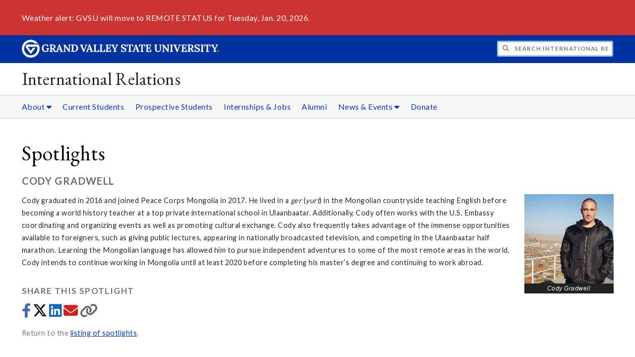

--- FILE ---
content_type: text/html;charset=UTF-8
request_url: https://www.gvsu.edu/polisci/ir/module-spotlight-view.htm?entryId=E891426C-D5FD-5040-E337F8922584D6FF&siteModuleId=693B08B2-91E5-1E0C-AA33C9AF623E602F
body_size: 4947
content:
<!DOCTYPE html>
<html lang="en">
	<head>
		<title>
	Cody Gradwell - Spotlights -
	International Relations - Grand Valley State University
</title>
<meta http-equiv="Content-Type" content="text/html; charset=utf-8" />
<meta name="viewport" content="width=device-width, initial-scale=1.0" />

	<meta name="category" content="content" />

	<meta name="description" content="Peace&#x20;Corps&#x20;Mongolia,&#x20;now&#x20;Teacher&#x20;at&#x20;Orcholon&#x20;International&#x20;School,&#x20;Ulaanbaatar,&#x20;Mongolia" />

	<meta name="homepage" content="no" />

	<meta name="title" content="Cody&#x20;Gradwell&#x20;-&#x20;Spotlights" />

	
	<meta name="robots" content="index,follow" />

<link rel="preconnect" href="https://fonts.googleapis.com">
<link rel="preconnect" href="https://fonts.gstatic.com" crossorigin>
<link rel="preload" href="https://fonts.googleapis.com/css2?family=EB+Garamond&family=Lato:wght@400;700&display=swap" as="style" onload="this.onload=null;this.rel='stylesheet'" />
<noscript>
	<link href="https://fonts.googleapis.com/css2?family=EB+Garamond&family=Lato:wght@400;700&display=swap" rel="stylesheet">
</noscript>

<link rel="preconnect" href="https&#x3a;&#x2f;&#x2f;www.gvsu.edu">
<link rel="preconnect" href="https&#x3a;&#x2f;&#x2f;www.gvsu.edu" crossorigin>
<link rel="preload" href="/cms4/skeleton/2/files/css/icons[1742408803].css" as="style" onload="this.onload=null;this.rel='stylesheet'" />
<link rel="preload" href="/cms4/skeleton/2/files/css/styles[1742408803].css" as="style" onload="this.onload=null;this.rel='stylesheet'" />
<noscript>
	<link href="/cms4/skeleton/2/files/css/icons[1742408803].css" rel="stylesheet">
	<link href="/cms4/skeleton/2/files/css/styles[1742408803].css" rel="stylesheet">
</noscript>


					
					<!-- Google Tag Manager -->
					<script>(function(w,d,s,l,i){w[l]=w[l]||[];w[l].push({'gtm.start':
					new Date().getTime(),event:'gtm.js'});var f=d.getElementsByTagName(s)[0],
					j=d.createElement(s),dl=l!='dataLayer'?'&l='+l:'';j.async=true;j.src=
					'https://www.googletagmanager.com/gtm.js?id='+i+dl;f.parentNode.insertBefore(j,f);
					})(window,document,'script','dataLayer','GTM-PTD73Q');</script>
					
					<script async src="https://apply.gvsu.edu/ping"></script>
				
<!--[if lte IE 8]>
	<script src="//cdnjs.cloudflare.com/ajax/libs/html5shiv/3.7.3/html5shiv.js"></script>
<![endif]-->
<script src="/cms4/skeleton/2/files/js/cms4.2.min[1732205319].js"></script> 
	</head>
	<body>
		<div role="banner">
	<a href="#main" class="focus-inverted">Skip to main content</a>
	
	

<div class="emergency hide-print ">
<div class="content">
<p>Weather alert: GVSU will move to REMOTE STATUS for Tuesday, Jan. 20, 2026.</p>
</div>
</div>

	<div class="header">
		<div class="row content">
			<div class="col-5 col-sm-12 logo">
				<div class="col-12 col-sm-9">
					<h1>
						<a href="/">
							<!--[if lte IE 8|!IE]>
								<img src="/cms4/skeleton/2/files/img/gvsu_logo_white[0].png" alt="Grand Valley State University Logo" width="600" height="53" />
							<![endif]-->
							<!--[if gte IE 9|!IE]><!-->
								<img src="/cms4/skeleton/2/files/img/gvsu_logo_white[0].svg" alt="Grand Valley State University Logo" onerror="this.onerror=null;this.src='/cms4/skeleton/2/files/img/gvsu_logo_white.png'" width="600" height="53" />
							<!--<![endif]-->
							<span id="gv-logo-label" class="sr-only" aria-hidden="true">Grand Valley State University</span>
						</a>
					</h1>
				</div>
				
					<div class="hide-lg hide-md col-sm-3">
						<a href="cms-siteindex-index.htm" id="gv-hamburger" role="button" tabindex="0" aria-label="Menu">
							<span class="icon icon-bars" aria-hidden="true"></span>
						</a>
					</div>
				
			</div>
			<div class="col-7 col-sm-12 quick hide-print" style="display: block !important">
				<form class="search" action="/searchaction.htm" role="search">
					<input type="hidden" name="media" value="search" />
					<input type="hidden" name="path" value="/polisci&#x2f;ir" />
					<input type="hidden" name="title" value="International&#x20;Relations" />
					<h2 class="sr-only">
						<label for="gv-search-input">Search International&#x20;Relations</label>
					</h2>
					<span class="icon icon-search" aria-hidden="true"></span>
					<input type="text" name="search" id="gv-search-input" size="25" maxlength="255" placeholder="Search International&#x20;Relations" />
					<button type="submit" class="btn btn-default sr-only" aria-hidden="true" tabindex="-1">Submit</button>
				</form>
			</div>
			<script>
				document.querySelector('.quick').style.display = '';
			</script>
		</div>
	</div>
	<div class="site">
		<div class="content">
			<h1 class="h2 serif color-black padding-none margin-none">
				<a href="/polisci&#x2f;ir" class="color-black">
					International Relations
				</a>
			</h1>
		</div>
	</div>
	
		<div id="cms-navigation" class="navigation hide-sm hide-print">
			<div class="content">
				<div role="navigation">
	<ul>
		
					<li class="navigation-sub">
						<a href="./cms-siteindex-index.htm#698D8494-C66B-C404-1286F000C2E43B5D" target="_self" aria-label="About sub navigation">
							About
							<span class="icon icon-caret-down" aria-hidden="true"></span>
						</a>
						<ul>
							
									<li>
										<a href="about-us-26.htm" target="_self">
											About Us
										</a>
									</li>
								
									<li>
										<a href="&#x2f;polisci&#x2f;ir&#x2f;cms-contact-index.htm" target="_self">
											Contact Us
										</a>
									</li>
								
									<li>
										<a href="https&#x3a;&#x2f;&#x2f;www.gvsu.edu&#x2f;polisci&#x2f;" target="_self">
											Political Science Website
										</a>
									</li>
								
									<li>
										<a href="faculty-staff-9.htm" target="_self">
											Faculty &amp; Staff
										</a>
									</li>
								
						</ul>
					</li>
				
					<li>
						<a href="current-students-4.htm" target="_self">
							Current Students
						</a>
					</li>
				
					<li>
						<a href="prospective-students-3.htm" target="_self">
							Prospective Students
						</a>
					</li>
				
					<li>
						<a href="internships-jobs-careers-5.htm" target="_self">
							Internships &amp; Jobs
						</a>
					</li>
				
					<li>
						<a href="alumni-6.htm" target="_self">
							Alumni
						</a>
					</li>
				
					<li class="navigation-sub">
						<a href="./cms-siteindex-index.htm#56E1AB7A-B415-34AA-E0244AE33B813701" target="_self" aria-label="News&#x20;&amp;&#x20;Events sub navigation">
							News &amp; Events
							<span class="icon icon-caret-down" aria-hidden="true"></span>
						</a>
						<ul>
							
									<li>
										<a href="&#x2f;polisci&#x2f;ir&#x2f;module-spotlight-index.htm&#x3f;siteModuleId&#x3d;693B08B2-91E5-1E0C-AA33C9AF623E602F" target="_self">
											Spotlights
										</a>
									</li>
								
									<li>
										<a href="&#x2f;polisci&#x2f;ir&#x2f;module-news-index.htm&#x3f;siteModuleId&#x3d;693CCCB8-FE59-1ADC-1D8D8880427D8ABB" target="_self">
											News
										</a>
									</li>
								
									<li>
										<a href="&#x2f;polisci&#x2f;ir&#x2f;module-events-index.htm&#x3f;siteModuleId&#x3d;693605DC-A206-4920-AF7EE2DA88F330EB" target="_self">
											Events
										</a>
									</li>
								
						</ul>
					</li>
				
					<li>
						<a href="donate-28.htm" target="_self">
							Donate
						</a>
					</li>
				
	</ul>
</div>
			</div>
		</div>
	
</div><div role="main" id="main">
	
			<div class="content" style="padding-bottom: 0">
				<div id="cms-content">
					<style>
	figure {
		display: flex;
		flex-flow: column;
		max-width: 300px;
		margin-left: 1em;
		float: right;
	}
	figcaption {
		background-color: #222;
		color: #fff;
		font: italic smaller sans-serif;
		padding: 3px;
		text-align: center;
	}
	@media (max-width: 480px) {
		figure {
			float: none;
			margin-left: 0;
			margin-right: 0;
			max-width: 100%;
			margin-bottom: 1em;
		}
	}
</style>
<h1>
	Spotlights
</h1>
<h2 class="padding-none">
	Cody Gradwell
</h2>

	<figure>
		<img src="&#x2f;cms4&#x2f;asset&#x2f;54C5C727-FCAC-1649-9E8139F47DCCF9B4&#x2f;module&#x2f;693B08B2-91E5-1E0C-AA33C9AF623E602F&#x2f;E891426C-D5FD-5040-E337F8922584D6FF&#x5b;1555598058&#x5d;.jpg" alt="Cody Gradwell" />
		<figcaption>
			Cody Gradwell
		</figcaption>
	</figure>
<p>Cody graduated in 2016 and joined Peace Corps Mongolia in 2017. He
  lived in a <em>ger</em> (<em>yurt</em>) in the Mongolian countryside
  teaching English before becoming a world history teacher at a top
  private international school in Ulaanbaatar. Additionally, Cody often
  works with the U.S. Embassy coordinating and organizing events as well
  as promoting cultural exchange. Cody also frequently takes advantage
  of the immense opportunities available to foreigners, such as giving
  public lectures, appearing in nationally broadcasted television, and
  competing in the Ulaanbaatar half marathon. Learning the Mongolian
  language has allowed him to pursue independent adventures to some of
  the most remote areas in the world. Cody intends to continue working
  in Mongolia until at least 2020 before completing his master’s degree
  and continuing to work abroad. </p> 
<h3>Share this spotlight</h4>

		<p>
			
				<a href="https://www.facebook.com/sharer/sharer.php?t=Cody+Gradwell&u=https%3A%2F%2Fwww.gvsu.edu%2Fpolisci%2Fir%2Fmodule-spotlight-view.htm%3FentryId%3DE891426C-D5FD-5040-E337F8922584D6FF%26siteModuleId%3D693B08B2-91E5-1E0C-AA33C9AF623E602F" target="_blank" style="text-decoration:none;color: #4267b2" onclick="return window.open(this.getAttribute('href'), 'share', 'width=800,height=450') && false;" title="Share to Facebook" aria-label="Share to Facebook">
					<span class="icon icon-facebook icon-2x"></span>
				</a>
			
				<a href="https://twitter.com/intent/tweet?hashtags=gvsu&text=Cody+Gradwell&url=https%3A%2F%2Fwww.gvsu.edu%2Fpolisci%2Fir%2Fmodule-spotlight-view.htm%3FentryId%3DE891426C-D5FD-5040-E337F8922584D6FF%26siteModuleId%3D693B08B2-91E5-1E0C-AA33C9AF623E602F" target="_blank" style="text-decoration:none;color: #000000" onclick="return window.open(this.getAttribute('href'), 'share', 'width=800,height=450') && false;" title="Share to Twitter" aria-label="Share to Twitter">
					<span class="icon icon-twitter icon-2x"></span>
				</a>
			
				<a href="https://www.linkedin.com/sharing/share-offsite/?title=Cody+Gradwell&url=https%3A%2F%2Fwww.gvsu.edu%2Fpolisci%2Fir%2Fmodule-spotlight-view.htm%3FentryId%3DE891426C-D5FD-5040-E337F8922584D6FF%26siteModuleId%3D693B08B2-91E5-1E0C-AA33C9AF623E602F" target="_blank" style="text-decoration:none;color: #0c66c2" onclick="return window.open(this.getAttribute('href'), 'share', 'width=800,height=450') && false;" title="Share to LinkedIn" aria-label="Share to LinkedIn">
					<span class="icon icon-linkedin icon-2x"></span>
				</a>
			
				<a href="/cdn-cgi/l/email-protection#[base64]" target="_blank" style="text-decoration:none;color: #d6201f" title="Share via email" aria-label="Share via email">
					<span class="icon icon-envelope icon-2x"></span>
				</a>
			
				<label aria-hidden="true" style="display: none">
					Copy URL
					<input type="text" id="share-url" tabindex="0" value="https&#x3a;&#x2f;&#x2f;www.gvsu.edu&#x2f;polisci&#x2f;ir&#x2f;module-spotlight-view.htm&#x3f;entryId&#x3d;E891426C-D5FD-5040-E337F8922584D6FF&amp;siteModuleId&#x3d;693B08B2-91E5-1E0C-AA33C9AF623E602F" />
				</label>
				<a href="https&#x3a;&#x2f;&#x2f;www.gvsu.edu&#x2f;polisci&#x2f;ir&#x2f;module-spotlight-view.htm&#x3f;entryId&#x3d;E891426C-D5FD-5040-E337F8922584D6FF&amp;siteModuleId&#x3d;693B08B2-91E5-1E0C-AA33C9AF623E602F" target="_blank" style="text-decoration:none;color: #666" onclick="return (function(){var t = document.getElementById('share-url');t.parentNode.style.display = '';t.select();t.setSelectionRange(0, 99999);document.execCommand('copy');t.parentNode.style.display = 'none';alert('A link to this event has been copied to your clipboard.');return false})()" title="Copy link" aria-label="Copy link">
					<span class="icon icon-link icon-2x"></span>
				</a>
			
		</p>
	
<p class="text-muted">
	
	Return to the <a href="/polisci&#x2f;ir/module-spotlight-index.htm?siteModuleId=693B08B2-91E5-1E0C-AA33C9AF623E602F">listing of spotlights</a>.
</p>
				</div>
			</div>
		
	<div class="content">
		
			<div class="hide-print">
				<br />
				<hr />
				
			<div class="row">
				<div class="col-6">
					
							<span class="text-muted">
								Page last modified April 18, 2019
							</span>
						
				</div>
				<div class="col-6 text-right">
					
							<a href="cms-problem-index.htm?url=module-spotlight-view.htm?entryId%3DE891426C%2DD5FD%2D5040%2DE337F8922584D6FF%26siteModuleId%3D693B08B2%2D91E5%2D1E0C%2DAA33C9AF623E602F" class="cms-report-problem" rel="nofollow">Report a problem with this page</a>
						
				</div>
			</div>
		
			</div>
		
	</div>
</div><div role="contentinfo">
	
		<div class="footer hide-print">
			<div class="content">
				<h1 class="sr-only">Footer</h1>
				<div class="row-flex">
					
						<div class="flex-item">
							<h2 class="sr-only">
								Address
							</h2>
							
									<p class="vcard">
										<span class="adr">
											
													<span class="fn">GVSU International Relations</span>
													<br />
												
													<span class="street-address">1121 AuSable Hall</span>
													<br />
												
													<span class="street-address">1 Campus Drive</span>
													<br />
												
													<span class="locality">Allendale</span>,
												
													<span class="region">Michigan</span>
												
													<span class="postal-code&#x20;">49401-9403</span>
													<br />
												
										</span>
									</p>
									
						</div>
					
						<div class="flex-item">
							<h2 class="sr-only">
								Contact
							</h2>
							
									<p class="vcard">
										
												<span class="fn">International Relations</span>
												<br />
											
												<span class="tel">
													<span class="value">
														<a href="tel:&#x28;616&#x29;&#x20;331-2320">&#x28;616&#x29; 331-2320</a>
													</span>
													
												</span>
												<br />
											
												<a href="/cdn-cgi/l/email-protection#8fe6fdebeafffba9acf7bbbfb4e8f9fcfaa1eaebfa" class="email">irdept&#x40;gvsu.edu</a>
												<br />
											
									</p>
									
								<br class="hide-lg hide-md" />
							
						</div>
					
						<div class="flex-item">
							<h2 class="sr-only">
								Social Media
							</h2>
							
									<p>
										
											<a href="https&#x3a;&#x2f;&#x2f;www.facebook.com&#x2f;pages&#x2f;Grand-Valley-State-University-Political-Science-and-International-Relations&#x2f;107472023335" aria-label="Facebook" class="text-nodecoration" target="_blank">
												<span class="fa-stack fa-lg">
													<span class="far fa-square fa-stack-2x"></span>
													<span class="fab fa-facebook fa-stack-1x"></span>
												</span>
												<span class="sr-only">https&#x3a;&#x2f;&#x2f;www.facebook.com&#x2f;pages&#x2f;Grand-Valley-State-University-Political-Science-and-International-Relations&#x2f;107472023335</span>
											</a>
										
											<a href="https&#x3a;&#x2f;&#x2f;www.facebook.com&#x2f;groups&#x2f;121541334586650&#x2f;" aria-label="Facebook" class="text-nodecoration" target="_blank">
												<span class="fa-stack fa-lg">
													<span class="far fa-square fa-stack-2x"></span>
													<span class="fab fa-facebook fa-stack-1x"></span>
												</span>
												<span class="sr-only">https&#x3a;&#x2f;&#x2f;www.facebook.com&#x2f;groups&#x2f;121541334586650&#x2f;</span>
											</a>
										
									</p>
									
								<br class="hide-lg" />
							
						</div>
					
				</div>
			</div>
		</div>
		<div class="bottom hide-print">
		<div class="content">
			<div class="row-gutter">
				<div class="col-12 legal">
					<h2 class="sr-only">Legal</h2>
					<ul>
						<li>
							<a href="/antidiscriminationstatement.htm"><span class="hide-sm hide-md">GVSU is an </span>A/EO Institution</a>
						</li>
						<li>
							<a href="/privacystatement.htm">Privacy Policy</a>
						</li>
						<li>
							<a href="/disclosures">Disclosures</a>
						</li>
						<li>
							<span class="hide-sm hide-md">Copyright </span>&copy; 2026 GVSU
						</li>
					</ul>
				</div>
			</div>
		</div>
	</div>
</div>

	<script data-cfasync="false" src="/cdn-cgi/scripts/5c5dd728/cloudflare-static/email-decode.min.js"></script></body>
</html> 

--- FILE ---
content_type: text/css
request_url: https://tags.srv.stackadapt.com/sa.css
body_size: -11
content:
:root {
    --sa-uid: '0-7ab755cd-e2b5-5a74-701b-3be766247adb';
}